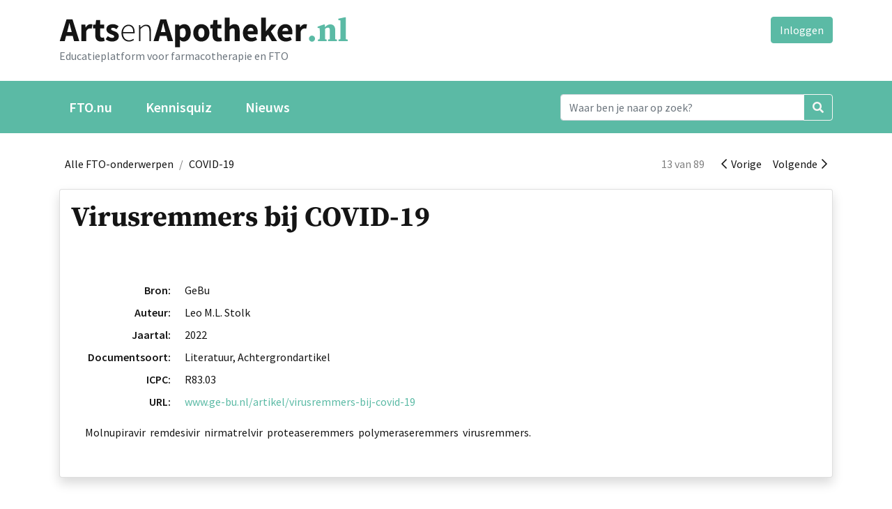

--- FILE ---
content_type: text/html; charset=UTF-8
request_url: https://www.artsenapotheker.nl/ftonu/artikelen/id12916-virusremmers-bij-covid-19.html
body_size: 2144
content:
<!DOCTYPE html>
<html lang="nl">
<head>
<meta charset="utf-8">
<title>Virusremmers bij COVID-19 | ArtsenApotheker.nl</title>
<meta name="generator" content="Xanti CMS - Copyright (C) 2001-2026 Telartis BV">
<meta name="description" content="Alle FTO-onderwerpen / COVID-19 13 van 89 Vorige Volgende Virusremmers bij COVID-19 Bron: GeBu Auteur: Leo M.L. Stolk Jaartal: 2022 Documentsoort: Literatuur, Achtergrondartikel ICPC: R83.03 URL: www.ge-bu.nl/artikel/virusremmers-bij-covid-19...">
<meta name="keywords" content="achtergrondartikel, alle, artikel, auteur, bron, covid-19, documentsoort, fto-onderwerpen, ge-bu, gebu, icpc, jaartal, leo, literatuur, molnupiravir, nirmatrelvir, proteaseremmers, r83, remdesivir, stolk, url, virusremmers, virusremmers-bij-covid-19">
<meta name="viewport" content="width=device-width, initial-scale=1, shrink-to-fit=no">
<link href="/inc/fontawesome-pro-5.15.4-web/css/all.min.css" rel="stylesheet">
<link href="/css/main.css?v=1" rel="stylesheet">
<link rel="icon" href="/favicon.ico">
<link rel="icon" href="/favicon.svg" type="image/svg+xml">
<link rel="apple-touch-icon" href="/apple-touch-icon.png">
<link rel="manifest" href="/manifest.json">
<script src="https://code.jquery.com/jquery-1.9.1.min.js" integrity="sha256-wS9gmOZBqsqWxgIVgA8Y9WcQOa7PgSIX+rPA0VL2rbQ=" crossorigin="anonymous"></script>
<script>window.jQuery || document.write('<script src="/js/jquery-1.9.1.min.js"><\/script>')</script>
<script src="/js/application.min.js?lang=nl&v=1"></script>
</head>
<body>
<div class="container">
<div id="logo" class="float-left my-4">
<a href="/"><img src="/img/ArtsenApotheker.nl.svg" alt="ArtsenApotheker.nl" class="img-fluid"></a>
<div class="text-muted">Educatieplatform voor farmacotherapie en FTO</div>
</div>
<div id="login-tools" class="float-right my-4">
<a href="/inloggen" class="btn btn-primary">Inloggen</a>
</div>
<div class="clearfix"></div>
</div>
<nav class="navbar navbar-expand-lg navbar-dark bg-green mb-4">
<div class="container">
<button class="navbar-toggler" type="button" data-toggle="collapse" data-target="#navbar"
aria-controls="navbar" aria-expanded="false" aria-label="Toggle navigation">
<span class="navbar-toggler-icon"></span>
</button>
<div class="collapse navbar-collapse" id="navbar">
<div class="navbar-nav mr-auto">
<a class="nav-item nav-link first" href="/">FTO.nu</a>
<a class="nav-item nav-link none" href="/fto/kennisquizzen">Kennisquiz</a>
<a class="nav-item nav-link last" href="/nieuws">Nieuws</a>
</div>
<form name="search" id="form" class="form-inline my-2 my-lg-0" action="/zoeken">
<div class="input-group">
<input name="q" id="q" type="text" class="form-control" value=""
placeholder="Waar ben je naar op zoek?" aria-label="Search">
<div class="input-group-append">
<button class="btn btn-outline-light" type="submit"><i class="fas fa-search"></i></button>
</div>
</div>
</form>
</div>
</div>
</nav>
<div class="container">
<div class="row">
<div class="col-md-12">
<nav aria-label="breadcrumb" class="navbar navbar-expand-lg navbar-light bg-transparent p-0">
<button class="navbar-toggler" type="button" data-toggle="collapse" data-target="#breadcrumb" aria-controls="breadcrumb" aria-expanded="false" aria-label="Toggle breadcrumb">
<span class="navbar-toggler-icon"></span>
</button>
<div class="collapse navbar-collapse" id="breadcrumb">
<ul class="navbar-nav mr-auto">
<li class="nav-item">
<a class="nav-link" href="/">Alle FTO-onderwerpen</a>
</li>
<li class="nav-item d-none d-md-block">
<span class="navbar-text">/</span>
</li>
<li class="nav-item">
<a class="nav-link" href="/fto/onderwerpen/covid-19">COVID-19</a>
</li>
</ul>
<ul class="navbar-nav">
<li class="nav-item">
<span class="navbar-text mr-3">
13 van 89                        </span>
</li>
<li class="nav-item">
<a href="/ftonu/artikelen/id12934-recente-en-toekomstige-behandelingen-bij-covid-19-openbaar.html" class="nav-link" rel="tooltip" data-placement="bottom"
title="Vorige: Recente en toekomstige behandelingen bij covid-19 (openbaar)">
<i class="far fa-chevron-left"></i>&nbsp;&nbsp;Vorige
</a>
</li>
<li class="nav-item">
<a href="/ftonu/artikelen/id12805-vaccine-induced-immune-thrombotic-trombocytopenia-open.html" class="nav-link" rel="tooltip" data-placement="bottom"
title="Volgende: ‘Vaccine-induced immune thrombotic trombocytopenia’ (Open)">
Volgende&nbsp;&nbsp;<i class="far fa-chevron-right"></i>
</a>
</li>
</ul>
</div>
</nav>
<div class="card shadow my-3">
<div class="row">
<div class="col-md-12">
<div class="p-3">
<h1 class="card-title">Virusremmers bij COVID-19</h1>
</div>
</div>
</div>
<div class="row">
<div class="col-md-12">
<div class="p-3">
<div class="card-body">
<table border="0" cellpadding="4" cellspacing="0">
<tr><td class="label">Bron:<td>GeBu                            <tr><td class="label">Auteur:<td>Leo M.L. Stolk                            <tr><td class="label">Jaartal:<td>2022                            <tr><td class="label">Documentsoort:<td>Literatuur, Achtergrondartikel                            <tr><td class="label">ICPC:<td>R83.03                            <tr><td class="label">URL:<td><a href="https://www.ge-bu.nl/artikel/virusremmers-bij-covid-19" target="_blank">www.ge-bu.nl/artikel/virusremmers-bij-covid-19</a>                            </table>
<p class="my-3"><p>Molnupiravir&nbsp; remdesivir&nbsp; nirmatrelvir&nbsp; proteaseremmers&nbsp; polymeraseremmers&nbsp; virusremmers.</p></p>                        </div>
</div>
</div>
</div>
</div>
</div>
</div>
</div><!--/.container-->
<footer class="bg-light mt-5">
<div class="container">
<div class="row py-5">
<ul class="nav nav-pills mx-auto"><li class="nav-item first"><a class="nav-link" href="/copyrights">Copyrights &copy; 2003-2025</a></li><li class="nav-item none"><a class="nav-link" href="/disclaimer">Disclaimer</a></li><li class="nav-item none"><a class="nav-link" href="/privacy-statement">Privacy statement</a></li><li class="nav-item none"><a class="nav-link" href="/redactiestatuut">Redactie- en Partnerstatuut</a></li><li class="nav-item last"><a class="nav-link" href="/contact">Contact</a></li></ul>
</div>
</div>
</footer>
</body>
</html>